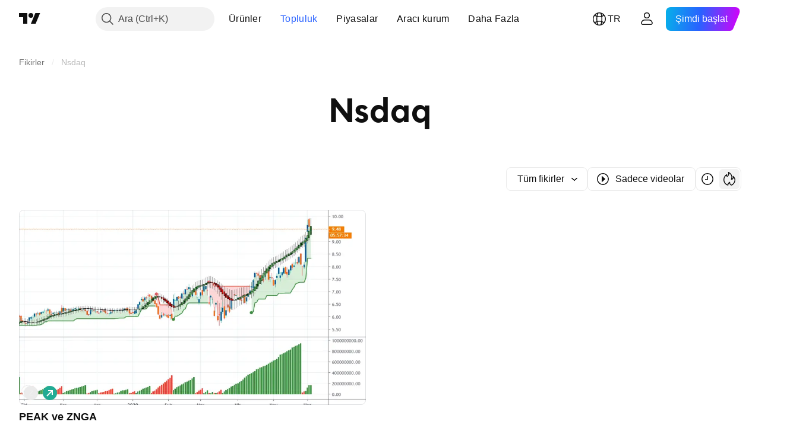

--- FILE ---
content_type: application/javascript; charset=utf-8
request_url: https://static.tradingview.com/static/bundles/tr.4786.a618592c61ccf653aaab.js
body_size: 1391
content:
(self.webpackChunktradingview=self.webpackChunktradingview||[]).push([[4786],{376681:e=>{e.exports=["Mobil"]},352995:e=>{e.exports=["Hediye planları"]},297967:e=>{e.exports=["CME Grubu vadeli işlemleri"]},617691:e=>{e.exports=["CEX çiftleri"]},645333:e=>{e.exports=["Çerezler Politikası"]},648651:e=>{e.exports=["Kariyer"]},895581:e=>{e.exports=["Grafik kütüphaneleri"]},21316:e=>{e.exports=["Kripto paralar"]},150083:e=>{e.exports=["Şirket hakkında"]},831942:e=>{e.exports=["Erişilebilirlik Beyanı"]},835722:e=>{e.exports=["Gelişmiş Grafikler"]},825078:e=>{e.exports=["Reklam"]},485746:e=>{e.exports=["Uygulamalar"]},807445:e=>{e.exports=["Tahvil"]},793354:e=>{e.exports={en:["Blog"]}},860721:e=>{e.exports=["Aracı Kurum Entegrasyonu"]},919860:e=>{e.exports=["Aracı kurumlar"]},337547:e=>{e.exports=["Hata Ödül programı"]},27437:e=>{e.exports=["İş çözümleri"]},373709:e=>{e.exports=["Büyüme fırsatları"]},919338:e=>{e.exports=["DEX çiftleri"]},689132:e=>{e.exports=["Masaüstü"]},137260:e=>{e.exports=["Temettüler"]},544409:e=>{e.exports=["Feragatname"]},777188:e=>{e.exports=["BYF"]},844543:e=>{e.exports=["Kazanç"]},846383:e=>{e.exports=["Ekonomik"]},852484:e=>{e.exports=["Eğitim"]},365320:e=>{e.exports=["Eğitim programı"]},510640:e=>{e.exports=["Editörün Seçtikleri"]},55579:e=>{e.exports=["Eurex vadeli işlemleri"]},101805:e=>{e.exports=["Özellikler"]},871538:e=>{e.exports=["Serbest çalışanlar"]},694769:e=>{e.exports=["Site Kuralları"]},534049:e=>{e.exports=["Isı Haritaları"]},863881:e=>{e.exports=["Göstergeler & stratejiler"]},952093:e=>{e.exports=["Fikirler"]},15797:e=>{e.exports=["Genel Bakış"]},753304:e=>{e.exports={en:["Lightweight Charts™"]}},645759:e=>{e.exports=["Moderatörler"]},787768:e=>{e.exports=["Bir üründen daha fazlası"]},389313:e=>{e.exports=["Diğer ürünler"]},81510:e=>{e.exports=["Piyasa verileri"]},533981:e=>{e.exports=["Medya kiti"]},200658:e=>{e.exports=["Ürün"]},219807:e=>{e.exports=["Sosyal ağ"]},525025:e=>{e.exports=["Güvenlik ipuçları"]},463234:e=>{e.exports=["{link_start}ICE Data Services{link_end} tarafından sağlanan piyasa verilerini seçin. {line_break}FactSet tarafından sağlanan referans verilerini seçin. Telif Hakkı © {current_year} FactSet Research Systems Inc.{line_break}© {current_year} TradingView, Inc. {line_break}Telif Hakkı © {current_year}, American Bankers Association. CUSIP Veritabanı FactSet Research Systems Inc. tarafından sağlanmaktadır. Tüm hakları saklıdır. {line_break}SEC dosyaları ve diğer belgeler {link_start}Quartr{link_end} tarafından sağlanmaktadır."]},998504:e=>{e.exports=["Uzay görevi"]},849995:e=>{e.exports=["Özel teklifler"]},792684:e=>{e.exports=["Durum sayfası"]},921906:e=>{e.exports=["Hisseler"]},561777:e=>{e.exports=["Süpergrafikler"]},594599:e=>{e.exports=["Poliçeler ve güvenlik"]},748303:e=>{e.exports=["Partner programı"]},777348:e=>{e.exports={en:["Pine Script"]}},340865:e=>{e.exports={en:["Pine Script®"]}},314965:e=>{e.exports=["Ücretlendirme"]},396570:e=>{e.exports=["Gizlilik Politikası"]},174322:e=>{e.exports=["Arkadaşını yönlendir"]},171173:e=>{
e.exports=["Sevgi Duvarı"]},305785:e=>{e.exports=["Biz kimiz"]},219926:e=>{e.exports=["Sihirbazlar"]},708675:e=>{e.exports=["Widget'lar"]},470805:e=>{e.exports=["Araçlar & abonelikler"]},874843:e=>{e.exports=["Yatırımcılar için tarot kartları"]},630254:e=>{e.exports=["Kullanım Koşulları"]},116575:e=>{e.exports=["C63 TradeTime"]},631439:e=>{e.exports=["TradingView {title}"]},208988:e=>{e.exports=["TradingView ana sayfası"]},458145:e=>{e.exports=["TradingView mağazası"]},276495:e=>{e.exports=["İşlem"]},482916:e=>{e.exports=["İşlem Platformu"]},416265:e=>{e.exports=["ABD hisse paketi"]}}]);